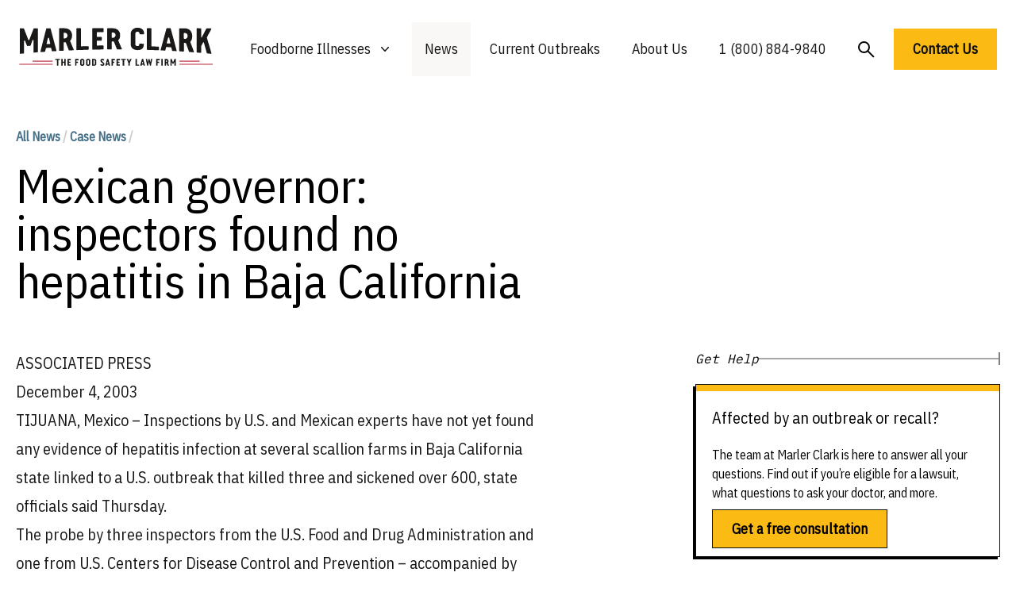

--- FILE ---
content_type: image/svg+xml
request_url: https://marlerclark.com/imgs/mc-logo-normal.svg
body_size: 11733
content:
<svg xmlns="http://www.w3.org/2000/svg" width="220" height="44" viewBox="0 0 220 44">
  <g fill="none" fill-rule="evenodd">
    <g fill="#1A1918">
      <path d="M21.2461 28.0239C21.2461 28.4419 21.0471 28.6649 20.6531 28.6949 19.3831 28.7909 18.1121 28.8889 16.8421 28.9889 16.4711 29.0179 16.2881 28.8209 16.2881 28.3979 16.2921 23.9669 16.2961 19.5369 16.3001 15.1069 16.3011 14.7109 16.1161 14.5189 15.7461 14.5329 15.4991 14.5429 15.3371 14.6539 15.2641 14.8699 14.5471 16.8479 13.8291 18.8379 13.1131 20.8409 13.0381 21.1399 12.8651 21.2959 12.5931 21.3119 11.5331 21.3749 10.4721 21.4389 9.4121 21.5029 9.2141 21.5159 9.0661 21.4039 8.9681 21.1669 8.2411 19.3329 7.5151 17.4869 6.7881 15.6289 6.7371 15.5239 6.6761 15.4439 6.6021 15.3929 6.5291 15.3429 6.4171 15.3189 6.2691 15.3259 5.9001 15.3419 5.7141 15.5549 5.7141 15.9639 5.7121 20.3979 5.7111 24.8299 5.7091 29.2629 5.7091 29.6999 5.5241 29.9349 5.1551 29.9679 3.9221 30.0769 2.6901 30.1889 1.4581 30.3019 1.4461 30.3029 1.4341 30.3039 1.4211 30.3049 1.0521 30.3389.8671 30.1339.8671 29.6909L.8671 2.1529C.8671 1.7379 1.0521 1.5289 1.4221 1.5279 2.6201 1.5259 3.8171 1.5239 5.0151 1.5209 5.2871 1.5199 5.4721 1.6569 5.5701 1.9289 7.2361 6.2219 8.9001 10.4499 10.5631 14.6179 10.6131 14.7239 10.6741 14.8019 10.7481 14.8519 10.8221 14.9039 10.9331 14.9259 11.0811 14.9199 11.3281 14.9089 11.4891 14.7959 11.5621 14.5769 13.2061 10.2889 14.8511 6.0629 16.4971 1.8939 16.5721 1.6299 16.7451 1.4969 17.0171 1.4969 18.2391 1.4949 19.4621 1.4919 20.6841 1.4899 21.0791 1.4889 21.2771 1.6849 21.2761 2.0759 21.2661 10.7259 21.2561 19.3749 21.2461 28.0239M33.2983 12.2109C32.9523 12.2199 32.7423 12.3769 32.6693 12.6819 32.1843 14.6109 31.6993 16.5469 31.2153 18.4909 31.1403 18.7479 31.1403 18.9499 31.2143 19.0979 31.2633 19.2219 31.3123 19.3089 31.3623 19.3569 31.4113 19.4059 31.4973 19.4269 31.6203 19.4209 32.6083 19.3769 33.5953 19.3329 34.5833 19.2899 34.8063 19.2789 34.9903 19.1719 35.1393 18.9649 35.2383 18.7849 35.2513 18.5599 35.1773 18.2859 34.7603 16.4119 34.3443 14.5319 33.9273 12.6469 33.8533 12.3459 33.6443 12.2019 33.2983 12.2109M37.6073 27.5389C37.4083 27.5509 37.2733 27.4839 37.1993 27.3379 36.8923 26.1659 36.5863 24.9909 36.2793 23.8139 36.2063 23.5669 35.9963 23.4519 35.6503 23.4709 34.0833 23.5529 32.5153 23.6389 30.9483 23.7269 30.6273 23.7449 30.4303 23.8969 30.3553 24.1809 30.0573 25.3959 29.7593 26.6139 29.4613 27.8339 29.4113 27.9899 29.2763 28.0759 29.0533 28.0909 27.5733 28.1919 26.0923 28.2959 24.6113 28.4029 24.2163 28.4319 24.0813 28.1949 24.2063 27.6949 26.4133 18.8939 28.6223 10.2479 30.8333 1.7399 30.8583 1.5629 30.9933 1.4729 31.2403 1.4719 32.5743 1.4699 33.9083 1.4679 35.2413 1.4659 35.4873 1.4659 35.6243 1.5539 35.6483 1.7299 37.8693 10.1809 40.0903 18.4989 42.3113 26.7039 42.3103 26.7779 42.3103 26.8519 42.3103 26.9269 42.3103 27.1489 42.1613 27.2699 41.8653 27.2869 40.4453 27.3679 39.0263 27.4519 37.6073 27.5389M50.4834 12.3438C50.4834 12.5388 50.5494 12.7028 50.6844 12.8328 50.8194 12.9638 50.9844 13.0268 51.1804 13.0218 52.2334 12.9978 53.0964 12.6868 53.7714 12.0908 54.4464 11.4958 54.7844 10.6428 54.7864 9.5308 54.7884 8.4908 54.4524 7.7218 53.7794 7.2208 53.1074 6.7198 52.2934 6.4728 51.3384 6.4838 51.0934 6.4868 50.8924 6.5118 50.7334 6.5628 50.5734 6.6138 50.4934 6.8088 50.4924 7.1508 50.4894 8.8818 50.4864 10.6128 50.4834 12.3438M61.9104 25.7708C61.9094 26.1298 61.7234 26.3158 61.3534 26.3318 59.8334 26.3928 58.3144 26.4578 56.7944 26.5258 56.6964 26.5308 56.5964 26.5108 56.4984 26.4668 56.3994 26.4228 56.3254 26.3538 56.2764 26.2598 55.1704 23.4148 54.0634 20.5538 52.9564 17.6768 52.9074 17.5328 52.7904 17.4328 52.6054 17.3778 52.4204 17.3238 52.2154 17.2938 51.9944 17.2878 51.7724 17.2828 51.5544 17.2898 51.3454 17.3078 51.1354 17.3268 50.9574 17.3388 50.8084 17.3438 50.5864 17.3498 50.4744 17.4518 50.4744 17.6458L50.4594 26.2398C50.4594 26.6308 50.2734 26.8348 49.9024 26.8538 48.5564 26.9218 47.2114 26.9918 45.8654 27.0648 45.4694 27.0858 45.2734 26.8998 45.2734 26.5048 45.2874 18.3388 45.3014 10.1728 45.3164 2.0068 45.3164 1.6368 45.5144 1.4518 45.9094 1.4508 47.7244 1.4488 49.5394 1.4468 51.3554 1.4448 52.6384 1.4428 53.8044 1.6308 54.8554 2.0028 55.9024 2.3758 56.8094 2.9158 57.5744 3.6218 58.3384 4.3278 58.9294 5.1708 59.3484 6.1508 59.7664 7.1318 59.9744 8.2308 59.9724 9.4538 59.9704 10.4608 59.8514 11.4808 59.6154 12.5168 59.3784 13.5528 58.8894 14.4508 58.1474 15.2148 58.0974 15.2878 58.0244 15.3678 57.9244 15.4538 57.8264 15.5418 57.7764 15.6328 57.7754 15.7288 57.7754 15.7768 57.8684 16.0278 58.0534 16.4788 58.2374 16.9308 58.4644 17.4958 58.7344 18.1728 59.0054 18.8488 59.3074 19.5848 59.6394 20.3768 59.9714 21.1698 60.2864 21.9198 60.5804 22.6278 60.8754 23.3358 61.1344 23.9488 61.3564 24.4658 61.5774 24.9838 61.7254 25.3128 61.7984 25.4528 61.8234 25.4998 61.8474 25.5528 61.8734 25.6118 61.8974 25.6708 61.9104 25.7238 61.9104 25.7708M78.7046 22.2471C78.7036 23.2281 78.7026 24.2101 78.7016 25.1911 78.7006 25.5661 78.5016 25.7581 78.1066 25.7681 73.8926 25.8801 69.6796 26.0141 65.4666 26.1711 65.0706 26.1851 64.8736 26.0031 64.8746 25.6221 64.8866 17.7361 64.8996 9.8511 64.9116 1.9651 64.9126 1.6091 65.1096 1.4301 65.5056 1.4301 66.8506 1.4291 68.1966 1.4271 69.5426 1.4261 69.9136 1.4261 70.0986 1.6031 70.0976 1.9571 70.0876 8.4391 70.0786 14.9221 70.0686 21.4041 70.0686 21.7581 70.2536 21.9311 70.6236 21.9201 73.1206 21.8511 75.6166 21.7891 78.1126 21.7341 78.5066 21.7251 78.7046 21.8961 78.7046 22.2471M95.6221 1.9312C95.6211 3.0742 95.6211 4.2162 95.6201 5.3582 95.6201 5.7282 95.4211 5.9122 95.0271 5.9132 92.8651 5.9192 90.7041 5.9252 88.5421 5.9332 88.1721 5.9342 87.9861 6.1092 87.9861 6.4572L87.9811 10.8732C87.9811 11.0592 88.0801 11.1512 88.2781 11.1492 89.8341 11.1382 91.3911 11.1272 92.9471 11.1182 93.3191 11.1162 93.5031 11.3012 93.5031 11.6702 93.5021 12.7562 93.5011 13.8422 93.5001 14.9272 93.5001 15.2732 93.3151 15.4482 92.9441 15.4522 91.4741 15.4642 90.0041 15.4772 88.5341 15.4932 88.1631 15.4962 87.9771 15.6732 87.9771 16.0202 87.9761 17.5152 87.9741 19.0112 87.9731 20.5062 87.9731 20.8542 88.1581 21.0252 88.5291 21.0202 90.6911 20.9892 92.8541 20.9622 95.0181 20.9412 95.4121 20.9372 95.6101 21.1082 95.6101 21.4542 95.6101 22.5972 95.6091 23.7392 95.6081 24.8812 95.6081 25.2502 95.4101 25.4372 95.0151 25.4422 91.1331 25.4892 87.2521 25.5562 83.3721 25.6402 82.9761 25.6492 82.7781 25.4682 82.7791 25.0952L82.8041 1.9412C82.8041 1.5922 83.0021 1.4172 83.3971 1.4172 87.2751 1.4152 91.1521 1.4132 95.0291 1.4122 95.4241 1.4122 95.6221 1.5852 95.6221 1.9312M104.8804 11.6963C104.8804 11.8803 104.9474 12.0363 105.0824 12.1613 105.2164 12.2883 105.3824 12.3503 105.5784 12.3503 106.6324 12.3493 107.4954 12.0723 108.1694 11.5203 108.8434 10.9673 109.1804 10.1623 109.1804 9.1043 109.1804 8.1153 108.8434 7.3793 108.1704 6.8963 107.4954 6.4133 106.6814 6.1733 105.7264 6.1733 105.4814 6.1733 105.2794 6.1963 105.1204 6.2423 104.9614 6.2893 104.8804 6.4723 104.8814 6.7953 104.8804 8.4283 104.8804 10.0623 104.8804 11.6963M116.3384 24.8593C116.3384 25.2043 116.1524 25.3763 115.7814 25.3733 114.2604 25.3653 112.7404 25.3603 111.2194 25.3573 111.1214 25.3573 111.0214 25.3343 110.9224 25.2883 110.8244 25.2413 110.7494 25.1723 110.7014 25.0803 109.5884 22.3193 108.4754 19.5593 107.3644 16.8003 107.3144 16.6623 107.1974 16.5643 107.0114 16.5073 106.8264 16.4503 106.6224 16.4153 106.4004 16.4043 106.1774 16.3933 105.9604 16.3943 105.7514 16.4053 105.5404 16.4173 105.3614 16.4243 105.2134 16.4243 104.9904 16.4243 104.8794 16.5173 104.8794 16.7003 104.8794 19.4043 104.8784 22.1083 104.8774 24.8113 104.8774 25.1793 104.6934 25.3643 104.3214 25.3663 102.9744 25.3723 101.6274 25.3803 100.2794 25.3903 99.8834 25.3933 99.6864 25.2103 99.6864 24.8423 99.6904 17.2043 99.6934 9.5673 99.6964 1.9293 99.6964 1.5843 99.8934 1.4113 100.2894 1.4113 102.1044 1.4103 103.9194 1.4103 105.7344 1.4103 107.0184 1.4103 108.1854 1.5893 109.2364 1.9453 110.2854 2.3013 111.1924 2.8193 111.9594 3.4983 112.7234 4.1763 113.3174 4.9883 113.7374 5.9323 114.1574 6.8763 114.3684 7.9343 114.3684 9.1083 114.3684 10.0753 114.2514 11.0523 114.0164 12.0413 113.7814 13.0313 113.2954 13.8813 112.5524 14.5933 112.5034 14.6623 112.4294 14.7373 112.3314 14.8173 112.2324 14.8983 112.1824 14.9843 112.1824 15.0753 112.1824 15.1213 112.2754 15.3633 112.4614 15.8003 112.6454 16.2383 112.8744 16.7843 113.1464 17.4423 113.4184 18.0983 113.7214 18.8123 114.0554 19.5843 114.3884 20.3563 114.7054 21.0873 115.0014 21.7793 115.2974 22.4703 115.5574 23.0713 115.7814 23.5783 116.0034 24.0863 116.1514 24.4093 116.2254 24.5473 116.2504 24.5933 116.2754 24.6453 116.3004 24.7033 116.3254 24.7613 116.3374 24.8133 116.3384 24.8593M141.5273 7.7432C141.5283 8.0712 141.3423 8.2332 140.9723 8.2302 139.6133 8.2192 138.2553 8.2092 136.8963 8.2002 136.5253 8.1972 136.3403 8.0322 136.3403 7.7012 136.3393 7.2062 136.2583 6.8102 136.0973 6.5142 135.9363 6.2192 135.7323 5.9822 135.4863 5.8052 135.2383 5.6262 134.9663 5.5082 134.6703 5.4482 134.3743 5.3872 134.0903 5.3572 133.8183 5.3562 133.2503 5.3532 132.7313 5.5552 132.2623 5.9622 131.7943 6.3682 131.5593 6.8742 131.5593 7.4792 131.5633 11.6502 131.5673 15.8212 131.5713 19.9922 131.5723 20.4112 131.8063 20.7872 132.2773 21.1212 132.7473 21.4552 133.2653 21.6272 133.8353 21.6372 134.1063 21.6422 134.3723 21.6232 134.6313 21.5812 134.8903 21.5402 135.1193 21.4452 135.3163 21.2982 135.5133 21.1502 135.6753 20.9262 135.7983 20.6252 135.9223 20.3252 135.9823 19.9072 135.9823 19.3712 135.9813 19.0692 136.1673 18.9202 136.5383 18.9262 137.8973 18.9492 139.2563 18.9742 140.6153 19.0002 140.9863 19.0072 141.1723 19.1642 141.1723 19.4682 141.1743 21.8962 140.5213 23.6342 139.2133 24.6802 137.9043 25.7252 136.1133 26.2192 133.8393 26.1702 132.8253 26.1482 131.8743 25.9952 130.9833 25.7122 130.0933 25.4302 129.3013 25.0282 128.6103 24.5082 127.9173 23.9872 127.3733 23.3432 126.9773 22.5752 126.5813 21.8062 126.3823 20.9142 126.3813 19.8962 126.3793 15.7582 126.3763 11.6202 126.3733 7.4812 126.3723 6.5572 126.5753 5.6912 126.9813 4.8822 127.3893 4.0742 127.9313 3.3692 128.6113 2.7682 129.2893 2.1672 130.0793 1.6932 130.9803 1.3462 131.8813.9982 132.8253.8242 133.8133.8242 134.8003.8242 135.7573.9402 136.6843 1.1732 137.6113 1.4072 138.4323 1.7922 139.1493 2.3302 139.8653 2.8682 140.4413 3.5832 140.8753 4.4732 141.3073 5.3652 141.5253 6.4562 141.5273 7.7432M158.335 22.7837C158.337 23.7897 158.339 24.7957 158.34 25.8027 158.341 26.1857 158.144 26.3697 157.748 26.3527 153.536 26.1797 149.322 26.0287 145.109 25.9007 144.713 25.8887 144.516 25.6947 144.515 25.3187 144.504 17.5297 144.494 9.7407 144.483 1.9517 144.482 1.5997 144.68 1.4237 145.075 1.4237L149.112 1.4267C149.483 1.4267 149.668 1.6047 149.669 1.9587 149.679 8.4517 149.689 14.9447 149.698 21.4377 149.698 21.7917 149.884 21.9747 150.255 21.9857 152.75 22.0587 155.246 22.1377 157.741 22.2237 158.136 22.2377 158.335 22.4237 158.335 22.7837M169.2451 11.8198C168.8991 11.8128 168.6891 11.9538 168.6161 12.2438 168.1381 14.0778 167.6591 15.9068 167.1811 17.7308 167.1071 17.9718 167.1071 18.1648 167.1821 18.3118 167.2311 18.4348 167.2801 18.5218 167.3301 18.5718 167.3791 18.6218 167.4671 18.6488 167.5901 18.6528 168.5771 18.6868 169.5651 18.7208 170.5541 18.7568 170.7761 18.7638 170.9611 18.6738 171.1081 18.4838 171.2071 18.3158 171.2201 18.0978 171.1441 17.8258 170.7221 15.9698 170.2991 14.1188 169.8751 12.2718 169.8011 11.9778 169.5911 11.8268 169.2451 11.8198M173.6051 27.1128C173.4071 27.1028 173.2711 27.0208 173.1971 26.8698 172.8871 25.6828 172.5761 24.4988 172.2661 23.3168 172.1901 23.0678 171.9801 22.9358 171.6351 22.9198 170.0671 22.8498 168.4991 22.7818 166.9311 22.7168 166.6091 22.7038 166.4121 22.8298 166.3381 23.0938 166.0441 24.2238 165.7491 25.3518 165.4541 26.4778 165.4051 26.6208 165.2701 26.6868 165.0481 26.6758 163.5651 26.6058 162.0831 26.5388 160.6001 26.4738 160.2051 26.4568 160.0691 26.2228 160.1921 25.7718 162.3781 17.8368 164.5611 9.8188 166.7461 1.6988 166.7691 1.5298 166.9051 1.4438 167.1521 1.4448 168.4861 1.4458 169.8191 1.4468 171.1531 1.4488 171.3991 1.4498 171.5361 1.5358 171.5611 1.7078 173.8101 9.9598 176.0591 18.3248 178.3081 26.8198L178.3081 27.0438C178.3081 27.2678 178.1611 27.3708 177.8651 27.3538 176.4451 27.2708 175.0251 27.1908 173.6051 27.1128M186.4326 12.8135C186.4326 13.0165 186.4996 13.1905 186.6356 13.3335 186.7706 13.4775 186.9356 13.5525 187.1316 13.5585 188.1836 13.5915 189.0456 13.3135 189.7186 12.7195 190.3916 12.1265 190.7266 11.2365 190.7246 10.0565 190.7236 8.9545 190.3856 8.1265 189.7106 7.5775 189.0366 7.0285 188.2226 6.7495 187.2676 6.7355 187.0226 6.7325 186.8216 6.7545 186.6616 6.8035 186.5026 6.8525 186.4236 7.0535 186.4236 7.4085L186.4326 12.8135zM197.8926 28.1055C197.8936 28.4975 197.7076 28.6795 197.3376 28.6515 195.8216 28.5385 194.3036 28.4275 192.7866 28.3195 192.6876 28.3125 192.5876 28.2795 192.4896 28.2205 192.3906 28.1625 192.3166 28.0795 192.2676 27.9735 191.1536 24.8065 190.0376 21.6675 188.9226 18.5545 188.8716 18.3995 188.7546 18.2855 188.5706 18.2135 188.3846 18.1425 188.1806 18.0955 187.9586 18.0735 187.7376 18.0515 187.5196 18.0425 187.3116 18.0455 187.1016 18.0495 186.9226 18.0485 186.7746 18.0425 186.5516 18.0325 186.4406 18.1305 186.4406 18.3325 186.4456 21.3135 186.4506 24.2955 186.4536 27.2765 186.4546 27.6835 186.2706 27.8745 185.9006 27.8505 184.5546 27.7625 183.2096 27.6775 181.8656 27.5935 181.4696 27.5695 181.2726 27.3565 181.2716 26.9555L181.2306 2.0265C181.2296 1.6505 181.4266 1.4635 181.8226 1.4635 183.6376 1.4665 185.4526 1.4695 187.2676 1.4725 188.5506 1.4745 189.7176 1.6735 190.7696 2.0735 191.8186 2.4755 192.7266 3.0585 193.4946 3.8265 194.2596 4.5945 194.8536 5.5145 195.2746 6.5845 195.6966 7.6555 195.9076 8.8565 195.9096 10.1815 195.9106 11.2735 195.7946 12.3755 195.5616 13.4835 195.3286 14.5935 194.8416 15.5355 194.1026 16.3075 194.0526 16.3835 193.9796 16.4635 193.8806 16.5505 193.7836 16.6375 193.7326 16.7315 193.7326 16.8345 193.7336 16.8865 193.8266 17.1625 194.0116 17.6615 194.1976 18.1605 194.4266 18.7855 194.6986 19.5385 194.9706 20.2905 195.2746 21.1095 195.6096 21.9985 195.9436 22.8875 196.2586 23.7315 196.5556 24.5325 196.8526 25.3315 197.1136 26.0275 197.3356 26.6165 197.5576 27.2055 197.7066 27.5825 197.7816 27.7445 197.8056 27.7985 197.8296 27.8595 197.8556 27.9265 197.8796 27.9935 197.8926 28.0535 197.8926 28.1055L197.8926 28.1055zM217.5293 2.1104C217.5293 2.3044 217.4923 2.4564 217.4193 2.5664 216.4793 4.3044 215.6533 5.8484 214.9373 7.2074 214.6163 7.7774 214.3083 8.3454 214.0123 8.9134 213.7163 9.4814 213.4513 9.9934 213.2173 10.4504 212.9823 10.9084 212.7983 11.2844 212.6623 11.5794 212.5263 11.8754 212.4593 12.0374 212.4593 12.0644 212.4593 12.1464 212.4773 12.2354 212.5143 12.3314 212.5513 12.4284 212.5823 12.5044 212.6063 12.5594 214.2993 18.1934 215.9893 23.9154 217.6773 29.7314 217.7273 29.9294 217.7023 30.0794 217.6033 30.1814 217.5053 30.2834 217.3573 30.3244 217.1603 30.3064 215.7313 30.1744 214.3013 30.0464 212.8723 29.9194 212.6263 29.8984 212.4773 29.8034 212.4283 29.6354 211.3053 25.5324 210.1813 21.4724 209.0563 17.4524 209.0073 17.2874 208.8833 17.2014 208.6863 17.1914 208.6363 17.1894 208.5753 17.1934 208.5013 17.2024 208.4263 17.2134 208.3773 17.2444 208.3523 17.2964 207.6633 18.6094 206.9733 19.9134 206.2833 21.2104 206.2103 21.3404 206.1483 21.4704 206.0983 21.6004 206.0493 21.7314 206.0243 21.8774 206.0243 22.0374 206.0263 24.2564 206.0283 26.4744 206.0293 28.6934 206.0293 29.1214 205.8443 29.3204 205.4713 29.2894 204.1303 29.1794 202.7893 29.0724 201.4473 28.9664 201.0503 28.9354 200.8513 28.7094 200.8513 28.2874 200.8423 19.5414 200.8333 10.7954 200.8243 2.0484 200.8243 1.6534 201.0213 1.4564 201.4213 1.4564 202.7513 1.4594 204.0823 1.4614 205.4133 1.4644 205.8113 1.4644 206.0083 1.6654 206.0093 2.0664 206.0113 5.2614 206.0143 8.4564 206.0163 11.6514 206.0163 11.7574 206.0543 11.8394 206.1283 11.8954 206.2033 11.9514 206.2763 11.9804 206.3503 11.9824 206.4733 11.9864 206.5593 11.9564 206.6093 11.8904 206.6593 11.8254 206.7083 11.7534 206.7583 11.6744 208.4833 8.3934 210.2093 5.0634 211.9363 1.6804 211.9853 1.5994 212.0473 1.5454 212.1213 1.5174 212.1953 1.4914 212.2693 1.4764 212.3433 1.4774 213.8993 1.4804 215.4553 1.4834 217.0103 1.4864 217.3563 1.4874 217.5293 1.6954 217.5293 2.1104"/>
    </g>
    <g fill="#1A1918" transform="translate(40 35)">
      <path d="M4.2295 8.8066L2.9645 8.8066C2.8465 8.8066 2.7885 8.7476 2.7885 8.6306L2.7885 2.5366C2.7885 2.4266 2.7335 2.3716 2.6235 2.3716L1.1385 2.3716C1.0215 2.3716.9625 2.3136.9625 2.1956L.9625 1.3376C.9625 1.2276 1.0215 1.1726 1.1385 1.1726L6.0555 1.1726C6.1725 1.1726 6.2315 1.2276 6.2315 1.3376L6.2315 2.1956C6.2315 2.3136 6.1725 2.3716 6.0555 2.3716L4.5705 2.3716C4.4605 2.3716 4.4055 2.4266 4.4055 2.5366L4.4055 8.6306C4.4055 8.7476 4.3465 8.8066 4.2295 8.8066M9.2559 8.8066L8.0569 8.8066C7.9399 8.8066 7.8809 8.7476 7.8809 8.6306L7.8809 1.3376C7.8809 1.2276 7.9399 1.1726 8.0569 1.1726L9.2559 1.1726C9.3649 1.1726 9.4209 1.2276 9.4209 1.3376L9.4209 4.2086C9.4209 4.3186 9.4759 4.3736 9.5859 4.3736L10.9719 4.3736C11.0819 4.3736 11.1369 4.3186 11.1369 4.2086L11.1369 1.3376C11.1369 1.2276 11.1919 1.1726 11.3019 1.1726L12.5009 1.1726C12.6179 1.1726 12.6769 1.2276 12.6769 1.3376L12.6769 8.6306C12.6769 8.7476 12.6179 8.8066 12.5009 8.8066L11.3019 8.8066C11.1919 8.8066 11.1369 8.7476 11.1369 8.6306L11.1369 5.7926C11.1369 5.6826 11.0819 5.6276 10.9719 5.6276L9.5859 5.6276C9.4759 5.6276 9.4209 5.6826 9.4209 5.7926L9.4209 8.6306C9.4209 8.7476 9.3649 8.8066 9.2559 8.8066M18.6836 1.3379L18.6836 2.4269C18.6836 2.5439 18.6246 2.6029 18.5076 2.6029L16.5826 2.6029C16.4726 2.6029 16.4176 2.6569 16.4176 2.7679L16.4176 4.1649C16.4176 4.2239 16.4476 4.2529 16.5056 4.2529L17.8916 4.2529C18.0016 4.2529 18.0566 4.3119 18.0566 4.4289L18.0566 5.4629C18.0566 5.5719 18.0016 5.6279 17.8916 5.6279L16.5826 5.6279C16.4726 5.6279 16.4176 5.6829 16.4176 5.7929L16.4176 7.2119C16.4176 7.3209 16.4726 7.3769 16.5826 7.3769L18.5076 7.3769C18.6246 7.3769 18.6836 7.4319 18.6836 7.5419L18.6836 8.6309C18.6836 8.7479 18.6246 8.8069 18.5076 8.8069L15.0536 8.8069C14.9366 8.8069 14.8776 8.7479 14.8776 8.6309L14.8776 1.3379C14.8776 1.2279 14.9366 1.1729 15.0536 1.1729L18.5076 1.1729C18.6246 1.1729 18.6836 1.2279 18.6836 1.3379M26.7354 4.5059L26.7354 5.5509C26.7354 5.6679 26.6804 5.7269 26.5704 5.7269L25.1184 5.7269C25.0154 5.7269 24.9644 5.7779 24.9644 5.8809L24.9644 8.6309C24.9644 8.7479 24.9094 8.8069 24.7994 8.8069L23.6004 8.8069C23.4834 8.8069 23.4244 8.7479 23.4244 8.6309L23.4244 1.3379C23.4244 1.2279 23.4834 1.1729 23.6004 1.1729L27.1864 1.1729C27.2974 1.1729 27.3514 1.2279 27.3514 1.3379L27.3514 2.4269C27.3514 2.5439 27.2974 2.6029 27.1864 2.6029L25.1304 2.6029C25.0194 2.6029 24.9644 2.6569 24.9644 2.7679L24.9644 4.1649C24.9644 4.2749 25.0154 4.3299 25.1184 4.3299L26.5704 4.3299C26.6804 4.3299 26.7354 4.3889 26.7354 4.5059M30.6514 6.8711C30.6514 7.0831 30.7344 7.2561 30.9004 7.3881 31.0664 7.5191 31.2494 7.5861 31.4494 7.5861 31.6634 7.5861 31.8584 7.5231 32.0354 7.3981 32.2134 7.2741 32.3014 7.0981 32.3014 6.8711L32.3014 3.0431C32.3014 2.9471 32.2734 2.8591 32.2184 2.7781 32.1634 2.6981 32.0944 2.6271 32.0134 2.5641 31.9324 2.5021 31.8434 2.4541 31.7484 2.4211 31.6514 2.3881 31.5594 2.3721 31.4704 2.3721 31.3814 2.3721 31.2904 2.3881 31.1944 2.4211 31.0974 2.4541 31.0094 2.4981 30.9274 2.5531 30.8464 2.6081 30.7804 2.6781 30.7284 2.7621 30.6764 2.8471 30.6514 2.9361 30.6514 3.0311L30.6514 6.8711zM29.3204 2.2011C29.4604 1.9481 29.6424 1.7311 29.8704 1.5521 30.0974 1.3721 30.3504 1.2311 30.6304 1.1291 30.9084 1.0261 31.1904.9751 31.4764.9751 31.7624.9751 32.0454 1.0261 32.3234 1.1291 32.6024 1.2311 32.8554 1.3741 33.0824 1.5581 33.3094 1.7411 33.4934 1.9591 33.6324 2.2121 33.7714 2.4651 33.8414 2.7421 33.8414 3.0431L33.8414 6.8711C33.8414 7.2161 33.7794 7.5191 33.6544 7.7831 33.5294 8.0481 33.3594 8.2671 33.1424 8.4431 32.9264 8.6201 32.6754 8.7541 32.3894 8.8451 32.1034 8.9361 31.7984 8.9821 31.4764 8.9821 31.1464 8.9821 30.8384 8.9381 30.5524 8.8501 30.2664 8.7631 30.0164 8.6311 29.8044 8.4551 29.5914 8.2781 29.4224 8.0581 29.2984 7.7951 29.1734 7.5301 29.1114 7.2231 29.1114 6.8711L29.1114 3.0311C29.1114 2.7311 29.1804 2.4541 29.3204 2.2011L29.3204 2.2011zM37.3623 6.8711C37.3623 7.0831 37.4453 7.2561 37.6113 7.3881 37.7773 7.5191 37.9603 7.5861 38.1603 7.5861 38.3743 7.5861 38.5693 7.5231 38.7463 7.3981 38.9243 7.2741 39.0123 7.0981 39.0123 6.8711L39.0123 3.0431C39.0123 2.9471 38.9843 2.8591 38.9293 2.7781 38.8743 2.6981 38.8053 2.6271 38.7243 2.5641 38.6433 2.5021 38.5543 2.4541 38.4593 2.4211 38.3623 2.3881 38.2703 2.3721 38.1813 2.3721 38.0923 2.3721 38.0013 2.3881 37.9053 2.4211 37.8083 2.4541 37.7203 2.4981 37.6383 2.5531 37.5573 2.6081 37.4913 2.6781 37.4393 2.7621 37.3873 2.8471 37.3623 2.9361 37.3623 3.0311L37.3623 6.8711zM36.0313 2.2011C36.1713 1.9481 36.3533 1.7311 36.5813 1.5521 36.8083 1.3721 37.0613 1.2311 37.3413 1.1291 37.6193 1.0261 37.9013.9751 38.1873.9751 38.4733.9751 38.7563 1.0261 39.0343 1.1291 39.3133 1.2311 39.5663 1.3741 39.7933 1.5581 40.0203 1.7411 40.2043 1.9591 40.3433 2.2121 40.4823 2.4651 40.5523 2.7421 40.5523 3.0431L40.5523 6.8711C40.5523 7.2161 40.4903 7.5191 40.3653 7.7831 40.2403 8.0481 40.0703 8.2671 39.8533 8.4431 39.6373 8.6201 39.3863 8.7541 39.1003 8.8451 38.8143 8.9361 38.5093 8.9821 38.1873 8.9821 37.8573 8.9821 37.5493 8.9381 37.2633 8.8501 36.9773 8.7631 36.7273 8.6311 36.5153 8.4551 36.3023 8.2781 36.1333 8.0581 36.0093 7.7951 35.8843 7.5301 35.8223 7.2231 35.8223 6.8711L35.8223 3.0311C35.8223 2.7311 35.8913 2.4541 36.0313 2.2011L36.0313 2.2011zM44.3252 7.5527L44.9742 7.5527C45.2532 7.5527 45.4662 7.4647 45.6122 7.2887 45.7592 7.1127 45.8322 6.9067 45.8322 6.6727L45.8322 3.5487C45.8322 3.4167 45.8132 3.2837 45.7772 3.1527 45.7402 3.0207 45.6892 2.9017 45.6232 2.7947 45.5572 2.6887 45.4742 2.6047 45.3762 2.5417 45.2762 2.4797 45.1612 2.4487 45.0292 2.4487L44.3252 2.4487C44.2162 2.4487 44.1602 2.5077 44.1602 2.6247L44.1602 7.3767C44.1602 7.4937 44.2162 7.5527 44.3252 7.5527M42.6422 8.6307L42.6422 1.3377C42.6422 1.2277 42.7012 1.1727 42.8182 1.1727L45.0402 1.1727C45.4432 1.1727 45.7942 1.2337 46.0912 1.3547 46.3882 1.4757 46.6342 1.6407 46.8282 1.8497 47.0222 2.0587 47.1672 2.3097 47.2632 2.6027 47.3572 2.8967 47.4052 3.2107 47.4052 3.5487L47.4052 6.6727C47.4052 7.0177 47.3452 7.3237 47.2232 7.5907 47.1022 7.8597 46.9352 8.0827 46.7232 8.2617 46.5112 8.4427 46.2622 8.5767 45.9752 8.6687 45.6892 8.7607 45.3782 8.8067 45.0402 8.8067L42.8182 8.8067C42.7012 8.8067 42.6422 8.7477 42.6422 8.6307M54.1934 8.9824C53.9364 8.9824 53.6734 8.9474 53.4064 8.8784 53.1384 8.8084 52.8944 8.7024 52.6744 8.5594 52.4554 8.4164 52.2754 8.2364 52.1354 8.0204 51.9964 7.8034 51.9264 7.5454 51.9264 7.2454 51.9264 7.1494 51.9784 7.1014 52.0814 7.1014L53.2314 7.1014C53.2904 7.1014 53.3244 7.1144 53.3364 7.1404 53.3464 7.1664 53.3674 7.2004 53.3954 7.2454 53.4984 7.3914 53.6134 7.4904 53.7414 7.5424 53.8694 7.5924 54.0204 7.6184 54.1964 7.6184 54.3934 7.6184 54.5724 7.5714 54.7324 7.4754 54.8934 7.3804 54.9734 7.2184 54.9734 6.9914 54.9734 6.8594 54.9424 6.7504 54.8804 6.6624 54.8184 6.5734 54.7444 6.4894 54.6564 6.4084L52.8914 4.7364C52.6434 4.5024 52.4504 4.2414 52.3114 3.9564 52.1724 3.6704 52.1024 3.3504 52.1024 2.9994 52.1024 2.6904 52.1584 2.4124 52.2674 2.1634 52.3784 1.9134 52.5324 1.7004 52.7294 1.5244 52.9274 1.3484 53.1644 1.2124 53.4394 1.1174 53.7144 1.0224 54.0124.9744 54.3364.9744 54.5924.9744 54.8454 1.0204 55.0944 1.1124 55.3434 1.2044 55.5664 1.3304 55.7604 1.4914 55.9554 1.6534 56.1124 1.8474 56.2334 2.0744 56.3544 2.3014 56.4154 2.5474 56.4154 2.8114 56.4154 2.8634 56.3984 2.8994 56.3654 2.9214 56.3324 2.9434 56.2944 2.9554 56.2504 2.9554L55.1504 2.9554C55.0694 2.9554 55.0144 2.9234 54.9854 2.8634 54.9554 2.8014 54.9214 2.7354 54.8804 2.6634 54.8394 2.5904 54.7764 2.5244 54.6874 2.4634 54.5994 2.4024 54.4614 2.3724 54.2694 2.3724 54.0794 2.3724 53.9204 2.4204 53.7914 2.5194 53.6634 2.6194 53.5984 2.7634 53.5984 2.9534 53.5984 3.1154 53.6394 3.2624 53.7194 3.3984 53.8004 3.5344 53.8994 3.6534 54.0164 3.7554L55.6334 5.2594C55.7804 5.3994 55.9094 5.5344 56.0184 5.6664 56.1294 5.7974 56.2204 5.9374 56.2944 6.0834 56.3674 6.2294 56.4224 6.3874 56.4594 6.5554 56.4954 6.7244 56.5134 6.9114 56.5134 7.1164 56.5134 7.4524 56.4484 7.7384 56.3164 7.9724 56.1834 8.2074 56.0114 8.3984 55.7984 8.5484 55.5864 8.6994 55.3394 8.8084 55.0564 8.8784 54.7744 8.9474 54.4864 8.9824 54.1934 8.9824M60.3086 4.2852C60.2046 4.2852 60.1436 4.3292 60.1216 4.4172L59.6926 6.0802C59.6696 6.1532 59.6696 6.2122 59.6926 6.2552 59.7066 6.2922 59.7216 6.3172 59.7366 6.3322 59.7506 6.3472 59.7766 6.3532 59.8136 6.3532L60.6936 6.3532C60.7586 6.3532 60.8146 6.3242 60.8586 6.2662 60.8876 6.2152 60.8916 6.1492 60.8696 6.0692L60.4956 4.4172C60.4736 4.3292 60.4116 4.2852 60.3086 4.2852L60.3086 4.2852zM61.5946 8.8062C61.5366 8.8062 61.4956 8.7842 61.4746 8.7402L61.1996 7.6952C61.1766 7.6222 61.1156 7.5862 61.0116 7.5862L59.6156 7.5862C59.5196 7.5862 59.4606 7.6262 59.4396 7.7072L59.1746 8.7402C59.1606 8.7842 59.1206 8.8062 59.0546 8.8062L57.7346 8.8062C57.6176 8.8062 57.5766 8.7372 57.6136 8.5972L59.5716 1.2502C59.5786 1.1982 59.6196 1.1732 59.6926 1.1732L60.8796 1.1732C60.9536 1.1732 60.9946 1.1982 61.0006 1.2502L62.9926 8.6412 62.9926 8.7082C62.9926 8.7732 62.9486 8.8062 62.8606 8.8062L61.5946 8.8062zM67.8428 4.5059L67.8428 5.5509C67.8428 5.6679 67.7878 5.7269 67.6778 5.7269L66.2258 5.7269C66.1228 5.7269 66.0718 5.7779 66.0718 5.8809L66.0718 8.6309C66.0718 8.7479 66.0168 8.8069 65.9068 8.8069L64.7078 8.8069C64.5908 8.8069 64.5318 8.7479 64.5318 8.6309L64.5318 1.3379C64.5318 1.2279 64.5908 1.1729 64.7078 1.1729L68.2938 1.1729C68.4048 1.1729 68.4588 1.2279 68.4588 1.3379L68.4588 2.4269C68.4588 2.5439 68.4048 2.6029 68.2938 2.6029L66.2378 2.6029C66.1268 2.6029 66.0718 2.6569 66.0718 2.7679L66.0718 4.1649C66.0718 4.2749 66.1228 4.3299 66.2258 4.3299L67.6778 4.3299C67.7878 4.3299 67.8428 4.3889 67.8428 4.5059M74.1348 1.3379L74.1348 2.4269C74.1348 2.5439 74.0758 2.6029 73.9588 2.6029L72.0338 2.6029C71.9238 2.6029 71.8688 2.6569 71.8688 2.7679L71.8688 4.1649C71.8688 4.2239 71.8988 4.2529 71.9568 4.2529L73.3428 4.2529C73.4528 4.2529 73.5078 4.3119 73.5078 4.4289L73.5078 5.4629C73.5078 5.5719 73.4528 5.6279 73.3428 5.6279L72.0338 5.6279C71.9238 5.6279 71.8688 5.6829 71.8688 5.7929L71.8688 7.2119C71.8688 7.3209 71.9238 7.3769 72.0338 7.3769L73.9588 7.3769C74.0758 7.3769 74.1348 7.4319 74.1348 7.5419L74.1348 8.6309C74.1348 8.7479 74.0758 8.8069 73.9588 8.8069L70.5048 8.8069C70.3878 8.8069 70.3288 8.7479 70.3288 8.6309L70.3288 1.3379C70.3288 1.2279 70.3878 1.1729 70.5048 1.1729L73.9588 1.1729C74.0758 1.1729 74.1348 1.2279 74.1348 1.3379M78.7227 8.8066L77.4577 8.8066C77.3397 8.8066 77.2817 8.7476 77.2817 8.6306L77.2817 2.5366C77.2817 2.4266 77.2267 2.3716 77.1167 2.3716L75.6317 2.3716C75.5147 2.3716 75.4557 2.3136 75.4557 2.1956L75.4557 1.3376C75.4557 1.2276 75.5147 1.1726 75.6317 1.1726L80.5487 1.1726C80.6657 1.1726 80.7247 1.2276 80.7247 1.3376L80.7247 2.1956C80.7247 2.3136 80.6657 2.3716 80.5487 2.3716L79.0637 2.3716C78.9537 2.3716 78.8987 2.4266 78.8987 2.5366L78.8987 8.6306C78.8987 8.7476 78.8397 8.8066 78.7227 8.8066M85.1348 8.8066L83.9358 8.8066C83.8188 8.8066 83.7598 8.7476 83.7598 8.6306L83.7598 5.8036C83.7598 5.7746 83.7518 5.7416 83.7378 5.7046L81.8568 1.4366C81.8208 1.3486 81.8148 1.2826 81.8398 1.2386 81.8658 1.1946 81.9188 1.1726 81.9998 1.1726L83.3528 1.1726C83.4258 1.1726 83.4738 1.2026 83.4958 1.2606L84.3978 3.4936C84.4198 3.5446 84.4638 3.5706 84.5308 3.5706 84.6028 3.5706 84.6508 3.5406 84.6728 3.4826L85.5418 1.2606C85.5638 1.2026 85.6148 1.1726 85.6958 1.1726L87.0598 1.1726C87.1258 1.1726 87.1768 1.2026 87.2138 1.2606 87.2208 1.2756 87.2248 1.3006 87.2248 1.3376 87.2248 1.3676 87.2178 1.4006 87.2028 1.4366L85.3328 5.7046C85.3108 5.7636 85.2998 5.7966 85.2998 5.8036L85.2998 8.6306C85.2998 8.7476 85.2448 8.8066 85.1348 8.8066M95.8369 7.707L95.8369 8.631C95.8369 8.748 95.7779 8.807 95.6609 8.807L91.9099 8.807C91.7929 8.807 91.7339 8.748 91.7339 8.631L91.7339 1.338C91.7339 1.228 91.7929 1.173 91.9099 1.173L93.1089 1.173C93.2189 1.173 93.2739 1.228 93.2739 1.338L93.2739 7.377C93.2739 7.486 93.3289 7.542 93.4399 7.542L95.6609 7.542C95.7779 7.542 95.8369 7.597 95.8369 7.707M99.7432 4.2852C99.6392 4.2852 99.5782 4.3292 99.5562 4.4172L99.1272 6.0802C99.1042 6.1532 99.1042 6.2122 99.1272 6.2552 99.1412 6.2922 99.1562 6.3172 99.1712 6.3322 99.1852 6.3472 99.2112 6.3532 99.2482 6.3532L100.1282 6.3532C100.1932 6.3532 100.2492 6.3242 100.2932 6.2662 100.3222 6.2152 100.3262 6.1492 100.3042 6.0692L99.9302 4.4172C99.9082 4.3292 99.8462 4.2852 99.7432 4.2852L99.7432 4.2852zM101.0292 8.8062C100.9712 8.8062 100.9302 8.7842 100.9092 8.7402L100.6342 7.6952C100.6112 7.6222 100.5502 7.5862 100.4462 7.5862L99.0502 7.5862C98.9542 7.5862 98.8952 7.6262 98.8742 7.7072L98.6092 8.7402C98.5952 8.7842 98.5552 8.8062 98.4892 8.8062L97.1692 8.8062C97.0522 8.8062 97.0112 8.7372 97.0482 8.5972L99.0062 1.2502C99.0132 1.1982 99.0542 1.1732 99.1272 1.1732L100.3142 1.1732C100.3882 1.1732 100.4292 1.1982 100.4352 1.2502L102.4272 8.6412 102.4272 8.7082C102.4272 8.7732 102.3832 8.8062 102.2952 8.8062L101.0292 8.8062zM107.0469 4.7256C106.9739 4.7256 106.9329 4.7506 106.9259 4.8026L106.0129 8.6966C105.9899 8.7706 105.9399 8.8066 105.8589 8.8066L105.0559 8.8066C104.9679 8.8066 104.9119 8.7516 104.8909 8.6416L103.4169 1.3376C103.3949 1.2276 103.4429 1.1726 103.5599 1.1726L104.7359 1.1726C104.8239 1.1726 104.8799 1.2126 104.9009 1.2936L105.4739 4.3076C105.4949 4.3886 105.5509 4.4286 105.6389 4.4286 105.7189 4.4286 105.7709 4.3886 105.7929 4.3076L106.5289 1.2826C106.5519 1.2086 106.6069 1.1726 106.6939 1.1726L107.3989 1.1726C107.4859 1.1726 107.5419 1.2086 107.5639 1.2826L108.3219 4.2856C108.3449 4.3666 108.3999 4.4066 108.4869 4.4066 108.5749 4.4066 108.6309 4.3626 108.6519 4.2746L109.2019 1.2936C109.2169 1.2126 109.2729 1.1726 109.3669 1.1726L110.5329 1.1726C110.6509 1.1726 110.6979 1.2276 110.6769 1.3376L109.2019 8.6416C109.1809 8.7516 109.1259 8.8066 109.0369 8.8066L108.2449 8.8066C108.1569 8.8066 108.1029 8.7706 108.0799 8.6966L107.1679 4.8026C107.1599 4.7506 107.1199 4.7256 107.0469 4.7256M118.5088 4.5059L118.5088 5.5509C118.5088 5.6679 118.4538 5.7269 118.3438 5.7269L116.8918 5.7269C116.7888 5.7269 116.7378 5.7779 116.7378 5.8809L116.7378 8.6309C116.7378 8.7479 116.6828 8.8069 116.5728 8.8069L115.3738 8.8069C115.2568 8.8069 115.1978 8.7479 115.1978 8.6309L115.1978 1.3379C115.1978 1.2279 115.2568 1.1729 115.3738 1.1729L118.9598 1.1729C119.0708 1.1729 119.1248 1.2279 119.1248 1.3379L119.1248 2.4269C119.1248 2.5439 119.0708 2.6029 118.9598 2.6029L116.9038 2.6029C116.7928 2.6029 116.7378 2.6569 116.7378 2.7679L116.7378 4.1649C116.7378 4.2749 116.7888 4.3299 116.8918 4.3299L118.3438 4.3299C118.4538 4.3299 118.5088 4.3889 118.5088 4.5059M122.3584 8.8066L121.1714 8.8066C121.0534 8.8066 120.9954 8.7476 120.9954 8.6306L120.9954 1.3376C120.9954 1.2276 121.0494 1.1726 121.1604 1.1726L122.3584 1.1726C122.4764 1.1726 122.5354 1.2276 122.5354 1.3376L122.5354 8.6306C122.5354 8.7476 122.4764 8.8066 122.3584 8.8066M126.2744 4.4502C126.2744 4.5102 126.2944 4.5582 126.3344 4.5992 126.3744 4.6392 126.4224 4.6592 126.4814 4.6592 126.7944 4.6592 127.0494 4.5712 127.2504 4.3952 127.4504 4.2202 127.5494 3.9632 127.5494 3.6262 127.5494 3.3102 127.4504 3.0752 127.2504 2.9222 127.0494 2.7672 126.8084 2.6902 126.5254 2.6902 126.4524 2.6902 126.3924 2.6982 126.3444 2.7132 126.2974 2.7272 126.2744 2.7862 126.2744 2.8882L126.2744 4.4502zM129.6724 8.6412C129.6724 8.7522 129.6184 8.8062 129.5074 8.8062L128.1554 8.8062C128.1264 8.8062 128.0964 8.8002 128.0674 8.7842 128.0384 8.7702 128.0154 8.7482 128.0014 8.7192L127.0104 6.0792C126.9964 6.0342 126.9614 6.0042 126.9064 5.9852 126.8514 5.9672 126.7914 5.9562 126.7254 5.9522 126.6594 5.9482 126.5944 5.9482 126.5324 5.9522 126.4704 5.9562 126.4174 5.9582 126.3734 5.9582 126.3074 5.9582 126.2744 5.9872 126.2744 6.0462L126.2744 8.6312C126.2744 8.7482 126.2184 8.8062 126.1094 8.8062L124.9104 8.8062C124.7934 8.8062 124.7344 8.7482 124.7344 8.6312L124.7344 1.3382C124.7344 1.2272 124.7934 1.1732 124.9104 1.1732L126.5274 1.1732C126.9084 1.1732 127.2544 1.2292 127.5664 1.3432 127.8784 1.4572 128.1474 1.6222 128.3754 1.8382 128.6024 2.0542 128.7784 2.3132 128.9034 2.6132 129.0274 2.9142 129.0894 3.2522 129.0894 3.6262 129.0894 3.9332 129.0554 4.2452 128.9854 4.5602 128.9164 4.8762 128.7714 5.1472 128.5504 5.3752 128.5364 5.3962 128.5144 5.4212 128.4854 5.4462 128.4564 5.4712 128.4414 5.4992 128.4414 5.5282 128.4414 5.5432 128.4684 5.6202 128.5234 5.7602 128.5794 5.8992 128.6464 6.0732 128.7274 6.2822 128.8074 6.4912 128.8974 6.7192 128.9974 6.9642 129.0954 7.2102 129.1894 7.4422 129.2774 7.6632 129.3654 7.8832 129.4424 8.0732 129.5074 8.2342 129.5744 8.3962 129.6184 8.4992 129.6404 8.5432 129.6474 8.5572 129.6544 8.5742 129.6624 8.5922 129.6694 8.6102 129.6724 8.6272 129.6724 8.6412L129.6724 8.6412zM137.2734 8.6309C137.2734 8.7479 137.2144 8.8069 137.0974 8.8069L135.9644 8.8069C135.8544 8.8069 135.7994 8.7479 135.7994 8.6309L135.7994 4.9449C135.7994 4.8359 135.7454 4.7799 135.6344 4.7799 135.5614 4.7799 135.5134 4.8099 135.4914 4.8679L134.8534 6.4849C134.8324 6.5669 134.7804 6.6069 134.6994 6.6069L133.7534 6.6069C133.6954 6.6069 133.6504 6.5729 133.6224 6.5079L132.9724 4.9789C132.9584 4.9489 132.9394 4.9279 132.9184 4.9129 132.8954 4.8989 132.8624 4.8909 132.8184 4.8909 132.7094 4.8909 132.6534 4.9449 132.6534 5.0559L132.6534 8.6309C132.6534 8.7479 132.5984 8.8069 132.4884 8.8069L131.3884 8.8069 131.3774 8.8069C131.2674 8.8069 131.2124 8.7479 131.2124 8.6309L131.2124 1.3379C131.2124 1.2279 131.2674 1.1729 131.3774 1.1729L132.4444 1.1729C132.5254 1.1729 132.5804 1.2089 132.6094 1.2819L134.0944 4.7479C134.1094 4.7769 134.1274 4.7989 134.1494 4.8139 134.1714 4.8279 134.2054 4.8359 134.2494 4.8359 134.3224 4.8359 134.3704 4.8069 134.3914 4.7479L135.8544 1.2819C135.8774 1.2089 135.9274 1.1729 136.0084 1.1729L137.0974 1.1729C137.2144 1.1729 137.2734 1.2279 137.2734 1.3379L137.2734 8.6309z"/>
    </g>
    <g fill="#BB2437" transform="translate(0 38)">
      <polygon points="181.462 4.692 219.172 4.692 219.172 3.658 181.462 3.658"/>
      <polygon points="181.462 1.205 204.293 1.205 204.293 .169 181.462 .169"/>
      <polygon points=".358 4.692 38.067 4.692 38.067 3.658 .358 3.658"/>
      <polygon points="15.239 1.205 38.067 1.205 38.067 .169 15.239 .169"/>
    </g>
  </g>
</svg>
